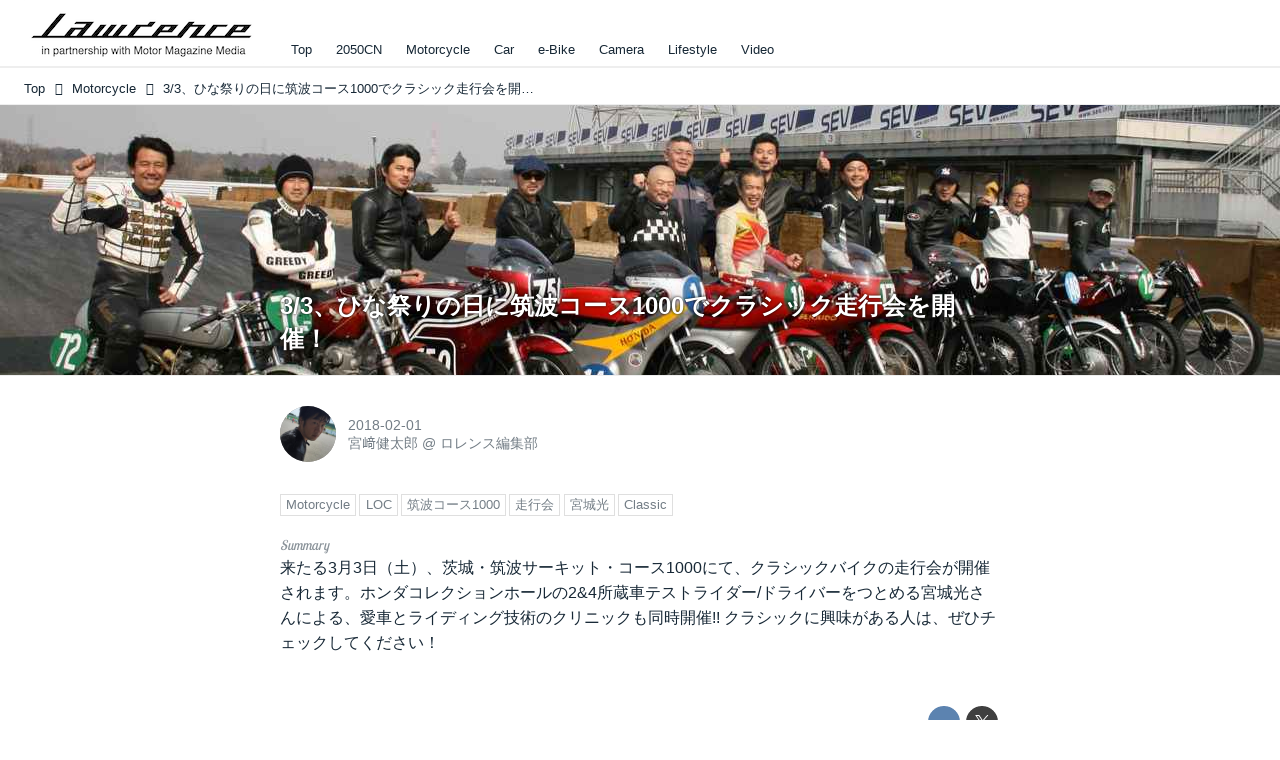

--- FILE ---
content_type: text/html; charset=utf-8
request_url: https://www.google.com/recaptcha/api2/aframe
body_size: 269
content:
<!DOCTYPE HTML><html><head><meta http-equiv="content-type" content="text/html; charset=UTF-8"></head><body><script nonce="j9KjVpwbAjS7DQuipG68Aw">/** Anti-fraud and anti-abuse applications only. See google.com/recaptcha */ try{var clients={'sodar':'https://pagead2.googlesyndication.com/pagead/sodar?'};window.addEventListener("message",function(a){try{if(a.source===window.parent){var b=JSON.parse(a.data);var c=clients[b['id']];if(c){var d=document.createElement('img');d.src=c+b['params']+'&rc='+(localStorage.getItem("rc::a")?sessionStorage.getItem("rc::b"):"");window.document.body.appendChild(d);sessionStorage.setItem("rc::e",parseInt(sessionStorage.getItem("rc::e")||0)+1);localStorage.setItem("rc::h",'1769449085075');}}}catch(b){}});window.parent.postMessage("_grecaptcha_ready", "*");}catch(b){}</script></body></html>